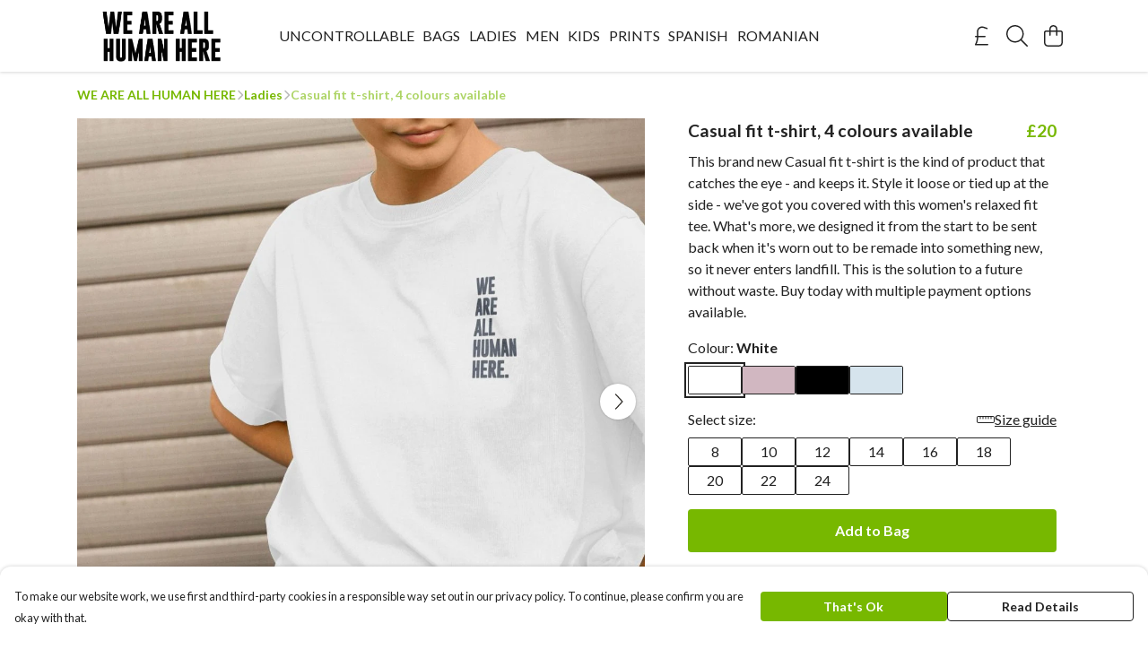

--- FILE ---
content_type: text/html
request_url: https://weareallhumanhere.com/product/casual-fit-t-shirt-4-colours-available/
body_size: 3191
content:
<!DOCTYPE html>
<html lang="en">
  <head>
    <meta charset="UTF-8">
    <meta name="viewport" content="width=device-width, initial-scale=1.0">
    <link id="apple-touch-icon" rel="apple-touch-icon" href="#">
    <script type="module" crossorigin="" src="/assets/index.a17a56ef.js"></script>
    <link rel="modulepreload" crossorigin="" href="/assets/vue.bccf2447.js">
    <link rel="modulepreload" crossorigin="" href="/assets/sentry.13e8e62e.js">
    <link rel="stylesheet" href="/assets/index.dca9b00c.css">
  <link rel="manifest" href="/manifest.webmanifest"><title>Casual fit t-shirt, 4 colours available</title><link crossorigin="" href="https://fonts.gstatic.com" rel="preconnect"><link href="https://images.teemill.com" rel="preconnect"><link as="fetch" href="https://weareallhumanhere.com/omnis/v3/frontend/24502/getStoreCoreData/json/" rel="preload"><link as="fetch" href="/omnis/v3/division/24502/products/casual-fit-t-shirt-4-colours-available/" rel="preload"><link as="fetch" href="/omnis/v3/division/24502/products/casual-fit-t-shirt-4-colours-available/stock/" rel="preload"><link fetchpriority="high" as="image" imagesizes="(max-width: 768px) 100vw, 1080px" imagesrcset="https://images.podos.io/vmpracz1pnwyqaefhrhsnw22c9moeyk1lruxrc1y01osbqc4.jpeg.webp?w=640&h=640&v=2 640w, https://images.podos.io/vmpracz1pnwyqaefhrhsnw22c9moeyk1lruxrc1y01osbqc4.jpeg.webp?w=1080&h=1080&v=2 1080w" href="https://images.podos.io/vmpracz1pnwyqaefhrhsnw22c9moeyk1lruxrc1y01osbqc4.jpeg.webp?w=1080&h=1080&v=2" rel="preload"><link data-vue-meta="1" href="https://weareallhumanhere.com/product/casual-fit-t-shirt-4-colours-available/" rel="canonical"><link rel="modulepreload" crossorigin="" href="/assets/ProductPage.011ea2e7.js"><link rel="preload" as="style" href="/assets/ProductPage.d578e97d.css"><link rel="modulepreload" crossorigin="" href="/assets/index.d5faf19e.js"><link rel="modulepreload" crossorigin="" href="/assets/AddToCartPopup.33081ac7.js"><link rel="modulepreload" crossorigin="" href="/assets/faCheck.1c3629eb.js"><link rel="modulepreload" crossorigin="" href="/assets/ProductReviewPopup.vue_vue_type_script_setup_true_lang.2179c085.js"><link rel="modulepreload" crossorigin="" href="/assets/index.23ac3528.js"><link rel="modulepreload" crossorigin="" href="/assets/faImages.75767661.js"><link rel="modulepreload" crossorigin="" href="/assets/SizeChartPopup.6fa90aba.js"><link rel="preload" as="style" href="/assets/SizeChartPopup.92291e53.css"><link rel="modulepreload" crossorigin="" href="/assets/startCase.86a80649.js"><link rel="modulepreload" crossorigin="" href="/assets/faThumbsUp.22655c13.js"><link rel="modulepreload" crossorigin="" href="/assets/faTruckFast.b83a6816.js"><link rel="modulepreload" crossorigin="" href="/assets/faTruckFast.0ecd7896.js"><link rel="modulepreload" crossorigin="" href="/assets/faClock.cdaa5e19.js"><link rel="modulepreload" crossorigin="" href="/assets/faRulerHorizontal.50d6e2dc.js"><link rel="modulepreload" crossorigin="" href="/assets/faPaintbrush.523bcc6b.js"><link rel="modulepreload" crossorigin="" href="/assets/ProductStock.78d4d260.js"><link rel="preload" as="style" href="/assets/ProductStock.e62963f7.css"><link rel="modulepreload" crossorigin="" href="/assets/faInfoCircle.d40247bf.js"><link rel="modulepreload" crossorigin="" href="/assets/EcoIcons.aab27e2e.js"><link rel="modulepreload" crossorigin="" href="/assets/faSync.23ef876f.js"><link rel="modulepreload" crossorigin="" href="/assets/faComment.b621b7c5.js"><link rel="modulepreload" crossorigin="" href="/assets/faChevronUp.550d1d42.js"><link rel="modulepreload" crossorigin="" href="/assets/ProductImageCarousel.99eba20b.js"><link rel="preload" as="style" href="/assets/ProductImageCarousel.04a3cc9e.css"><link rel="modulepreload" crossorigin="" href="/assets/faMicrochipAi.c0f9eac9.js"><link rel="modulepreload" crossorigin="" href="/assets/store.cf92bc34.js"><link rel="modulepreload" crossorigin="" href="/assets/logger.bb58204e.js"><link rel="modulepreload" crossorigin="" href="/assets/productProvider.e7211b52.js"><link rel="modulepreload" crossorigin="" href="/assets/confirm-leave-mixin.9bb137c4.js"><script>window.division_key = '24502';</script><meta data-vue-meta="1" vmid="author" content="Casual fit t-shirt, 4 colours available" name="author"><meta data-vue-meta="1" vmid="url" content="https://weareallhumanhere.com/product/casual-fit-t-shirt-4-colours-available/" name="url"><meta data-vue-meta="1" vmid="description" content="This brand new Casual fit t-shirt is the kind of product that catches the eye - and keeps it. Style it loose or tied up at the side - we've got you co..." name="description"><meta data-vue-meta="1" vmid="og:type" content="website" property="og:type"><meta data-vue-meta="1" vmid="og:url" content="https://weareallhumanhere.com/product/casual-fit-t-shirt-4-colours-available/" property="og:url"><meta data-vue-meta="1" vmid="og:title" content="Casual fit t-shirt, 4 colours available" property="og:title"><meta data-vue-meta="1" vmid="og:description" content="This brand new Casual fit t-shirt is the kind of product that catches the eye - and keeps it. Style it loose or tied up at the side - we've got you co..." property="og:description"><meta data-vue-meta="1" vmid="og:image" content="https://images.podos.io/vmpracz1pnwyqaefhrhsnw22c9moeyk1lruxrc1y01osbqc4.jpeg" property="og:image"><meta vmid="og:site_name" content="We Are All Human Here" property="og:site_name"><meta data-vue-meta="1" vmid="twitter:card" content="photo" property="twitter:card"><meta data-vue-meta="1" vmid="twitter:description" content="This brand new Casual fit t-shirt is the kind of product that catches the eye - and keeps it. Style it loose or tied up at the side - we've got you co..." property="twitter:description"><meta data-vue-meta="1" vmid="twitter:title" content="Casual fit t-shirt, 4 colours available" property="twitter:title"><meta data-vue-meta="1" vmid="twitter:image" content="https://images.podos.io/vmpracz1pnwyqaefhrhsnw22c9moeyk1lruxrc1y01osbqc4.jpeg" property="twitter:image"><meta vmid="apple-mobile-web-app-capable" content="yes" property="apple-mobile-web-app-capable"><meta vmid="apple-mobile-web-app-status-bar-style" content="black" property="apple-mobile-web-app-status-bar-style"><meta vmid="apple-mobile-web-app-title" content="We Are All Human Here" property="apple-mobile-web-app-title"><meta content="baoi5snxhegj6fyqh7zctvckktnvnv" name="facebook-domain-verification"><style>@font-face {
  font-family: "Lato Fallback: Arial";
  src: local('Arial');
  ascent-override: 101.3181%;
  descent-override: 21.865%;
  size-adjust: 97.4159%;
}
@font-face {
  font-family: "Lato Fallback: Roboto";
  src: local('Roboto');
  ascent-override: 101.4302%;
  descent-override: 21.8892%;
  size-adjust: 97.3083%;
}</style></head>

  <body>
    <div id="app"></div>
    
  <noscript><iframe src="https://www.googletagmanager.com/ns.html?id=GTM-MH6RJHM" height="0" width="0" style="display:none;visibility:hidden"></iframe></noscript><noscript>This site relies on JavaScript to do awesome things, please enable it in your browser</noscript></body>
  <script>
    (() => {
      /**
       * Disable the default browser prompt for PWA installation
       * @see https://developer.mozilla.org/en-US/docs/Web/API/BeforeInstallPromptEvent
       */
      window.addEventListener('beforeinstallprompt', event => {
        event.preventDefault();
      });

      var activeWorker = navigator.serviceWorker?.controller;
      var appVersion = window.localStorage.getItem('appVersion');
      var validVersion = 'v1';

      if (!activeWorker) {
        window.localStorage.setItem('appVersion', validVersion);

        return;
      }

      if (!appVersion || appVersion !== validVersion) {
        window.localStorage.setItem('appVersion', validVersion);

        if (navigator.serviceWorker) {
          navigator.serviceWorker
            .getRegistrations()
            .then(function (registrations) {
              var promises = [];

              registrations.forEach(registration => {
                promises.push(registration.unregister());
              });

              if (window.caches) {
                caches.keys().then(cachedFiles => {
                  cachedFiles.forEach(cache => {
                    promises.push(caches.delete(cache));
                  });
                });
              }

              Promise.all(promises).then(function () {
                console.log('Reload Window: Index');
                window.location.reload();
              });
            });
        }
      }
    })();
  </script>
</html>


--- FILE ---
content_type: text/css
request_url: https://weareallhumanhere.com/assets/ProductImageCarousel.04a3cc9e.css
body_size: 277
content:
.tml-carousel{width:100%;position:relative}.tml-carousel .tml-carousel-mask{overflow:hidden}.tml-carousel .tml-carousel-page-button{position:absolute;top:50%;transform:translateY(-50%);z-index:2;background-color:#fff;padding:.25em;width:1.5em;height:1.5em;font-size:1em;text-align:center;color:#2d2a26!important;box-sizing:content-box;border-radius:100px;display:flex;justify-content:center;align-items:center}.tml-carousel .tml-carousel-page-button:active,.tml-carousel .tml-carousel-page-button:focus{color:#211f1c!important}.tml-carousel .tml-carousel-page-button.off{opacity:0;pointer-events:none}.tml-carousel .tml-carousel-page-button.tml-carousel-page-button-left{left:0;transform:translate(-50%,-50%) scale(1.25);box-shadow:0 0 2px #00000040}.tml-carousel .tml-carousel-page-button.tml-carousel-page-button-right{right:0;transform:translate(50%,-50%) scale(1.25);box-shadow:0 0 2px #00000040}@media (min-width: 768px){.tml-carousel .tml-carousel-page-button.inset-navigation.tml-carousel-page-button-left{left:30px}.tml-carousel .tml-carousel-page-button.inset-navigation.tml-carousel-page-button-right{right:30px}.tml-carousel .tml-carousel-page-button.inset-navigation .VueCarousel-navigation-button.VueCarousel-navigation-prev{transform:translate(.9em,-50%) scale(1)}.tml-carousel .tml-carousel-page-button.inset-navigation .VueCarousel-navigation-button.VueCarousel-navigation-next{transform:translate(-.9em,-50%) scale(1)}.tml-carousel .tml-carousel-page-button.inset-navigation .VueCarousel-navigation-button.VueCarousel-navigation--disabled.VueCarousel-navigation-prev{transform:translate(.9em,-50%) scale(0)}.tml-carousel .tml-carousel-page-button.inset-navigation .VueCarousel-navigation-button.VueCarousel-navigation--disabled.VueCarousel-navigation-next{transform:translate(-.9em,-50%) scale(0)}}@media (max-width: 767px){.tml-carousel .tml-carousel-page-button.tml-carousel-page-button-left{left:0;border-radius:0 100px 100px 0;padding:.5em .5em .5em 0;transform:translateY(-50%)}.tml-carousel .tml-carousel-page-button.tml-carousel-page-button-right{right:0;border-radius:100px 0 0 100px;padding:.5em 0 .5em .5em;transform:translateY(-50%)}}


--- FILE ---
content_type: text/javascript
request_url: https://weareallhumanhere.com/assets/store.cf92bc34.js
body_size: 536
content:
import"./vue.bccf2447.js";import"./index.a17a56ef.js";import{L as p}from"./logger.bb58204e.js";const u=new p("#3f51b5","Dynamic Store"),n={namespaced:!0,state:{},mutations:{onRegisterProperty(t,e){u.log(`registering prop ${e.prop}`),t[e.prop]=e.value},onSetPropertyState(t,e){u.log(`updating prop ${e.prop}`),t[e.prop]=e.value}}},a={data(){return{uniqueVuexStoreName:Math.random().toString(36).substring(7),customStoreOptions:!1,isVuexStoreRegistered:!1,uniqueVuexStore:!1,options:{unregisterOnDeath:!0}}},methods:{getVuexStoreName(){return this.customStoreOptions?this.customStoreOptions.forceUniqueName?`${this.customStoreOptions.name}/${this.uniqueVuexStoreName}`:this.customStoreOptions.name:null},getVuexProperty(t,e){if(this.$store.state[this.getVuexStoreName()]){const r=this.$store.state[this.getVuexStoreName()][t];return r!==void 0?r:e}return e},setVuexProperty(t,e){this.$store.state[this.getVuexStoreName()]&&(this.getVuexProperty(t)!==void 0?this.$store.commit(`${this.getVuexStoreName()}/onRegisterProperty`,{prop:t,value:e}):this.$store.commit(`${this.getVuexStoreName()}/onSetPropertyState`,{prop:t,value:e}))},registerVuexModule(t,e,r,o){typeof o=="object"&&(this.options=Object.assign({},this.options,o)),this.customStoreOptions={name:e||this.$options.name,forceUniqueName:r};const s=this.getVuexStoreName();if(typeof this.$store._modulesNamespaceMap[`${s}/`]>"u"){n.state={};const i=t||Object.assign({},n);this.$store.registerModule(s,i),this.uniqueVuexStore=i,this.isVuexStoreRegistered=!0}},unregisterVuexModule(){this.options.unregisterOnDeath&&this.$store.unregisterModule(this.getVuexStoreName())}},provide(){return{getVuexProperty:this.getVuexProperty,setVuexProperty:this.setVuexProperty}},beforeUnmount(){this.isVuexStoreRegistered&&this.unregisterVuexModule()}};export{a as S};
//# sourceMappingURL=store.cf92bc34.js.map
